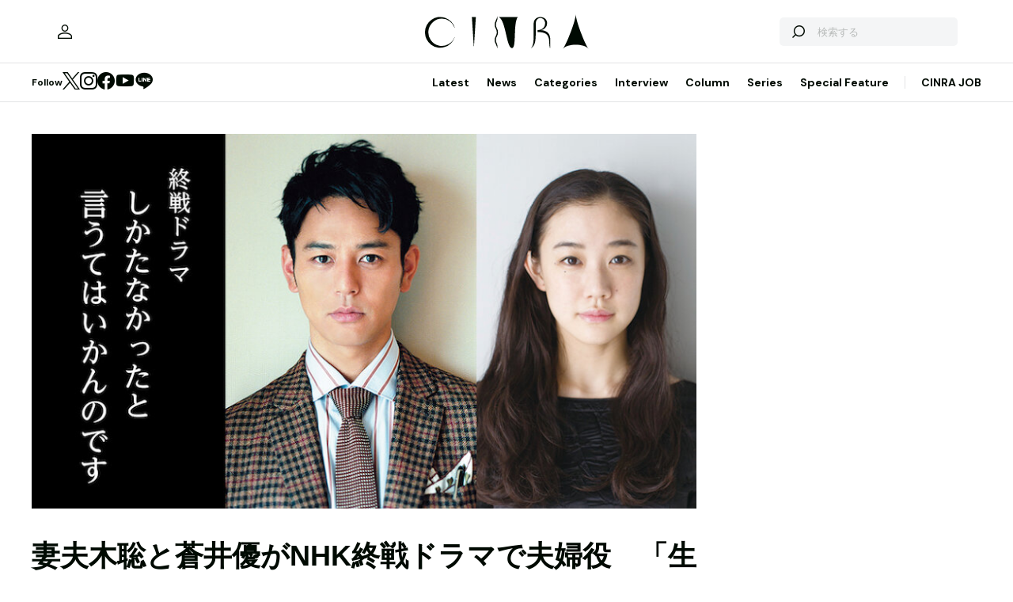

--- FILE ---
content_type: text/html; charset=UTF-8
request_url: https://www.cinra.net/news/20210526-nhksyusendrama
body_size: 44052
content:
<!doctype html>
<html lang="ja">
<head>
  <meta http-equiv="x-dns-prefetch-control" content="on">
  <meta charset="utf-8">
  <meta name="csrf-token" content="7Hhm3V2fdAakNctvIW2RQ8xfN0avgdR6fVXtDhWS">
    <title>妻夫木聡と蒼井優がNHK終戦ドラマで夫婦役　「生体解剖」の罪と向き合う | CINRA</title>
    <meta name="description" content="音楽、アート、映画などの芸術文化をルーツとするメディア「CINRA」。世界をよりよい場所にしたい、人生をよりよく生きたいという、あらゆる表現者のクリエイティブな意思を届けます。">
  <meta name="viewport" content="width=device-width, initial-scale=1">
  <meta name="format-detection" content="telephone=no, address=no, email=no">
  <link rel="canonical" href="https://www.cinra.net/news/20210526-nhksyusendrama">

       <script async='async' src='https://securepubads.g.doubleclick.net/tag/js/gpt.js'></script>

  <!-- Define callback function -->
  <script type="text/javascript">
    window.googletag = window.googletag || {cmd: []};
    googletag.cmd.push(function () {
              googletag.defineSlot('/30326791/CINRA_PC_202110/CINRA_PC_billboard_970x250', [970, 250], 'div-gpt-ad-1629788590532-0').addService(googletag.pubads());
              googletag.defineSlot('/30326791/CINRA_PC_202110/CINRA_PC_rightcolumn_300x600', [300, 600], 'div-gpt-ad-1629788630334-0').addService(googletag.pubads());
              googletag.defineSlot('/30326791/CINRA_PC_202110/CINRA_PC_newtopix_left_300x250', [300, 250], 'div-gpt-ad-1629788768696-0').addService(googletag.pubads());
              googletag.defineSlot('/30326791/CINRA_PC_202110/CINRA_PC_newtopix_right_300x250', [300, 250], 'div-gpt-ad-1630473754322-0').addService(googletag.pubads());
              googletag.defineSlot('/30326791/CINRA_PC_202110/CINRA_PC_footer_970x250', [970, 250], 'div-gpt-ad-1629788826102-0').addService(googletag.pubads());
            googletag.pubads().enableSingleRequest();
      // googletag.pubads().disableInitialLoad();
      // googletag.pubads().collapseEmptyDivs(true);
      googletag.pubads().collapseEmptyDivs();
      googletag.enableServices(); 
    });
  </script>
  <!-- /Define callback function -->

    <meta property="og:title" content="妻夫木聡と蒼井優がNHK終戦ドラマで夫婦役　「生体解剖」の罪と向き合う | CINRA">
<meta property="og:description" content="音楽、アート、映画などの芸術文化をルーツとするメディア「CINRA」。世界をよりよい場所にしたい、人生をよりよく生きたいという、あらゆる表現者のクリエイティブな意思を届けます。">
<meta property="og:url" content="https://www.cinra.net/news/20210526-nhksyusendrama">
<meta property="og:image" content="https://www.cinra.net/assets/img/ogimage.png">
<meta property="og:type" content="article">
<meta name="twitter:card" content="summary_large_image">
<meta property="fb:app_id" content="" />
  
  <meta property="og:site_name" content="">
  <meta property="og:locale" content="ja_JP">

  <link rel="preload" href="/assets/css/style.327e58d168572843f037.css" as="style">

  
  
  <link rel="preload" href="/assets/js/app.d65e9b0ed58b69c619ec.js" as="script">

  <link rel="stylesheet" href="/assets/css/style.327e58d168572843f037.css">

  <link rel="preconnect" href="https://fonts.googleapis.com">
  <link rel="preconnect" href="https://fonts.gstatic.com" crossorigin>
  <link href="https://fonts.googleapis.com/css2?family=DM+Sans:wght@400;700&display=swap" rel="stylesheet" media="print" onload="this.media='all'">

  <link rel="icon" type="image/png" href="https://www.cinra.net/favicon.png">
  
  <link rel="apple-touch-icon" href="https://www.cinra.net/apple-touch-icon.png" />

  
  
  <script src="/assets/js/app.d65e9b0ed58b69c619ec.js" defer></script>

  
  <script>(function(w,d,s,l,i){w[l]=w[l]||[];w[l].push({'gtm.start':
  new Date().getTime(),event:'gtm.js'});var f=d.getElementsByTagName(s)[0],
  j=d.createElement(s),dl=l!='dataLayer'?'&l='+l:'';j.async=true;j.src=
  'https://www.googletagmanager.com/gtm.js?id='+i+dl;f.parentNode.insertBefore(j,f);
  })(window,document,'script','dataLayer','GTM-5R8SZ8B');</script>
  

  
  <script type="text/javascript">
    (function(c,l,a,r,i,t,y){
        c[a]=c[a]||function(){(c[a].q=c[a].q||[]).push(arguments)};
        t=l.createElement(r);t.async=1;t.src="https://www.clarity.ms/tag/"+i;
        y=l.getElementsByTagName(r)[0];y.parentNode.insertBefore(t,y);
    })(window, document, "clarity", "script", "d4caxblddy");
  </script>

  <script>
    $ = window.$ || function() {}
    jQuery = window.jQuery || function() {}
    $.fn = jQuery.fn = jQuery.fn || {}
  </script>
</head>



<body class="js-root" data-page="post">
  <!-- Google Tag Manager (noscript) -->
  <noscript><iframe src="https://www.googletagmanager.com/ns.html?id=GTM-5R8SZ8B"
  height="0" width="0" style="display:none;visibility:hidden"></iframe></noscript>
  <!-- End Google Tag Manager (noscript) -->

  
      <div class="c-billboardBanner -top c-banner u-sp-hidden">
            <!-- /30326791/CINRA_PC_billboard_970x250 -->
<div id='div-gpt-ad-1629788590532-0' style='width: 970px; height: 250px;'>
<script>
googletag.cmd.push(function() { googletag.display('div-gpt-ad-1629788590532-0'); });
</script>
</div>

          </div>
  
  
  
  <header class="l-header" data-shrunk="false" data-expanded="false">
  <div class="l-header__container l-container">
    <div class="l-header__content -left">
      <a href="https://www.cinra.net/mypage" class="l-header__user" aria-label="マイページ" data-notification="false">
        <span><i class="iconfont-user"></i></span>
      </a>
    </div>

    <h2 class="l-header__heading">
      <a href="https://www.cinra.net" class="l-header__logo">
        <img src="https://www.cinra.net/assets/img/logo/cinra.svg" width="" height="" loading="lazy" alt="CINRA" decoding="async">
      </a>
    </h2>
    <div class="l-header__content -right">
      
      <button type="button" class="l-header__searchButton js-searchTrigger" aria-label="検索を開閉" aria-expanded="false">
        <span class="iconfont-search"></span>
        <span class="iconfont-close"></span>
      </button>
      
      <button type="button" class="c-menuButton js-menuTrigger" aria-label="メニューを開く" aria-expanded="false">
        <span>
          <span class="c-menuButton__line -top"></span>
          <span class="c-menuButton__line -bottom"></span>
        </span>
      </button>

      
      <form action="https://www.cinra.net/search" class="p-search -header js-searchTarget">
        <button
          type="submit"
          class="p-search__button iconfont-search"
          aria-label="検索する">
        </button>
        <input type="search" name="key" value="" placeholder="検索する" class="p-search__input">
      </form>
    </div>
  </div>

  
  <div class="l-header__bottom" data-top="">
    <div class="l-header__bottomContainer l-container">

      <dl class="l-header__media gtm-header-sns">
  <dt>Follow</dt>
  <dd>
    <ul>
      <li>
        <a href="https://twitter.com/cinranet/" target="_blank" rel="noopener" class="iconfont-twitter" aria-label="Twitter">
        </a>
      </li>
      <li>
        <a href="https://www.instagram.com/cinra_net/" target="_blank" rel="noopener" class="iconfont-instagram" aria-label="Instagram">

        </a>
      </li>
      <li>
        <a href="https://www.facebook.com/cinranet" target="_blank" rel="noopener" class="iconfont-facebook" aria-label="Facebook">
        </a>
      </li>
      <li>
        <a href="https://www.youtube.com/user/CINRAINC/videos" target="_blank" rel="noopener" class="iconfont-youtube" aria-label="YouTube">
        </a>
      </li>
      <li>
        <a href="https://line.me/R/ti/p/%40oa-cinranet" target="_blank" rel="noopener" class="iconfont-line" aria-label="LINE">
        </a>
      </li>
    </ul>
  </dd>
</dl>

      <nav class="l-header__navigation p-navigation u-sp-hidden">
  <ul class="p-navigation__list">
          <li>
                <a href="https://www.cinra.net/article/" target="_self" >Latest</a>
                      </li>
          <li>
                <a href="https://www.cinra.net/tag/news" target="_self" >News</a>
                      </li>
          <li>
                <a>Categories</a>
                        <div class="p-navigation__tooltip -narrow">
          <ul class="p-navigation__subList">
      <li>
      <a href="https://www.cinra.net/tag/music">Music</a>
    </li>
      <li>
      <a href="https://www.cinra.net/tag/art-design">Art,Design</a>
    </li>
      <li>
      <a href="https://www.cinra.net/tag/movie-drama">Movie,Drama</a>
    </li>
      <li>
      <a href="https://www.cinra.net/tag/stage">Stage</a>
    </li>
      <li>
      <a href="https://www.cinra.net/tag/book">Book</a>
    </li>
      <li>
      <a href="https://www.cinra.net/tag/life-society">Life&amp;Society</a>
    </li>
      <li>
      <a href="https://www.cinra.net/tag/work">Work</a>
    </li>
      <li>
      <a href="https://www.cinra.net/tag/travel">Travel</a>
    </li>
      <li>
      <a href="https://www.cinra.net/tag/Fashion">Fashion</a>
    </li>
  </ul>
        </div>
              </li>
          <li>
                <a href="https://www.cinra.net/tag/interview" target="_self" >Interview</a>
                      </li>
          <li>
                <a href="https://www.cinra.net/tag/column" target="_self" >Column</a>
                      </li>
          <li>
                <a href="https://www.cinra.net/series" target="_self" >Series</a>
                      </li>
          <li>
                <a href="https://www.cinra.net/specialfeature" target="_self" >Special Feature</a>
                      </li>
      </ul>
  
  <ul class="p-navigation__list">
    <li>
      <a href="https://job.cinra.net/">CINRA JOB</a>
    </li>
  </ul>
</nav>


    </div>
  </div>

  
  <div class="l-header__menu l-menu u-sp-block js-menu" aria-hidden="true">
  <dl class="l-menu__keywords">
    <dt>話題のキーワード</dt>
    <dd>
      <ul class="p-tags">
                  <li>
            <a href="https://www.cinra.net/tag/music" class="c-tag">#Music</a>
          </li>
                  <li>
            <a href="https://www.cinra.net/tag/movie-drama" class="c-tag">#Movie,Drama</a>
          </li>
                  <li>
            <a href="https://www.cinra.net/tag/interview" class="c-tag">#interview</a>
          </li>
                  <li>
            <a href="https://www.cinra.net/tag/column" class="c-tag">#column</a>
          </li>
                  <li>
            <a href="https://www.cinra.net/tag/art-design" class="c-tag">#Art,Design</a>
          </li>
              </ul>
    </dd>
  </dl>

  <nav class="l-menu__navigation">

    <ul>
              <li>
          <a href="https://www.cinra.net/article/" class="l-menu__item" target="_self">
            <b>Latest</b>
            <span>最新記事一覧</span>
          </a>
                  </li>
              <li>
          <a href="https://www.cinra.net/tag/news" class="l-menu__item" target="_self">
            <b>News</b>
            <span>最新ニュース</span>
          </a>
                  </li>
              <li>
          <a href="" class="l-menu__item" target="_self">
            <b>Categories</b>
            <span>カテゴリー</span>
          </a>
                    <div class="l-menu__navigationSub">
            <ul class="l-menu__navigationSubList">
      <li>
      <a href="https://www.cinra.net/tag/music" class="l-menu__item -small">
        <b>Music</b>
        <span></span>
      </a>
    </li>
      <li>
      <a href="https://www.cinra.net/tag/art-design" class="l-menu__item -small">
        <b>Art,Design</b>
        <span></span>
      </a>
    </li>
      <li>
      <a href="https://www.cinra.net/tag/movie-drama" class="l-menu__item -small">
        <b>Movie,Drama</b>
        <span></span>
      </a>
    </li>
      <li>
      <a href="https://www.cinra.net/tag/stage" class="l-menu__item -small">
        <b>Stage</b>
        <span></span>
      </a>
    </li>
      <li>
      <a href="https://www.cinra.net/tag/book" class="l-menu__item -small">
        <b>Book</b>
        <span></span>
      </a>
    </li>
      <li>
      <a href="https://www.cinra.net/tag/life-society" class="l-menu__item -small">
        <b>Life&amp;Society</b>
        <span></span>
      </a>
    </li>
      <li>
      <a href="https://www.cinra.net/tag/work" class="l-menu__item -small">
        <b>Work</b>
        <span></span>
      </a>
    </li>
      <li>
      <a href="https://www.cinra.net/tag/travel" class="l-menu__item -small">
        <b>Travel</b>
        <span></span>
      </a>
    </li>
      <li>
      <a href="https://www.cinra.net/tag/Fashion" class="l-menu__item -small">
        <b>Fashion</b>
        <span></span>
      </a>
    </li>
  </ul>
          </div>
                  </li>
              <li>
          <a href="https://www.cinra.net/tag/interview" class="l-menu__item" target="_self">
            <b>Interview</b>
            <span>インタビュー</span>
          </a>
                  </li>
              <li>
          <a href="https://www.cinra.net/tag/column" class="l-menu__item" target="_self">
            <b>Column</b>
            <span>コラム</span>
          </a>
                  </li>
              <li>
          <a href="https://www.cinra.net/series" class="l-menu__item" target="_self">
            <b>Series</b>
            <span>連載</span>
          </a>
                  </li>
              <li>
          <a href="https://www.cinra.net/specialfeature" class="l-menu__item" target="_self">
            <b>Special Feature</b>
            <span>特集</span>
          </a>
                  </li>
          </ul>
    
    <ul>
      <li>
        <a href="https://job.cinra.net/" class="l-menu__item -sp-button -pattern-job">
          <i class="l-menu__item__icon iconfont-arrow-right"></i>
          <b>CINRA JOB</b>
          <span>求人情報</span>
        </a>
      </li>
    </ul>
  </nav>
</div>

</header>

  
    
  
  <div class="l-container">
    
    
    <div class="l-content">
      
      <div class="l-content__main">
          <main>
    <article class="p-article">
      <picture class="p-article__eyecatch">
        <img src="https://former-cdn.cinra.net/uploads/img/news/2021/20210526-nhksyusendrama_full.jpg" loading="lazy" alt="" decoding="async" class=>
</picture>
      <div class="p-article__header">
        <h1 class="c-heading">妻夫木聡と蒼井優がNHK終戦ドラマで夫婦役　「生体解剖」の罪と向き合う</h1>
        <div class="p-article__meta">
                      <em>2021.05.26 Wed</em>
                    
        </div>

        <div class="p-article__newsTags">
          <ul class="p-tags">
                              <li>
                  <a href="https://www.cinra.net/tag/%E5%A6%BB%E5%A4%AB%E6%9C%A8%E8%81%A1" class="c-tag">#妻夫木聡</a>
                </li>
                              <li>
                  <a href="https://www.cinra.net/tag/%E8%92%BC%E4%BA%95%E5%84%AA" class="c-tag">#蒼井優</a>
                </li>
                              <li>
                  <a href="https://www.cinra.net/tag/%E6%B0%B8%E5%B1%B1%E7%B5%A2%E6%96%97" class="c-tag">#永山絢斗</a>
                </li>
                              <li>
                  <a href="https://www.cinra.net/tag/%E9%B6%B4%E8%A6%8B%E8%BE%B0%E5%90%BE" class="c-tag">#鶴見辰吾</a>
                </li>
                              <li>
                  <a href="https://www.cinra.net/tag/%E8%8B%A5%E6%9D%91%E9%BA%BB%E7%94%B1%E7%BE%8E" class="c-tag">#若村麻由美</a>
                </li>
                              <li>
                  <a href="https://www.cinra.net/tag/%E5%B0%8F%E6%9E%97%E6%B4%8B%E5%B9%B3" class="c-tag">#小林洋平</a>
                </li>
                              <li>
                  <a href="https://www.cinra.net/tag/%E8%BE%BB%E8%90%AC%E9%95%B7" class="c-tag">#辻萬長</a>
                </li>
                              <li>
                  <a href="https://www.cinra.net/tag/%E4%B8%AD%E5%8E%9F%E4%B8%88%E9%9B%84" class="c-tag">#中原丈雄</a>
                </li>
                              <li>
                  <a href="https://www.cinra.net/tag/%E5%B1%B1%E8%A5%BF%E6%83%87" class="c-tag">#山西惇</a>
                </li>
                              <li>
                  <a href="https://www.cinra.net/tag/%E5%8F%A4%E5%B7%9D%E5%81%A5" class="c-tag">#古川健</a>
                </li>
                              <li>
                  <a href="https://www.cinra.net/tag/movie-drama" class="c-tag">#Movie,Drama</a>
                </li>
                              <li>
                  <a href="https://www.cinra.net/tag/%E7%94%B0%E4%B8%AD%E6%AD%A3" class="c-tag">#田中正</a>
                </li>
                              <li>
                  <a href="https://www.cinra.net/tag/%E7%B5%82%E6%88%A6%E3%83%89%E3%83%A9%E3%83%9E%E3%80%8C%E3%81%97%E3%81%8B%E3%81%9F%E3%81%AA%E3%81%8B%E3%81%A3%E3%81%9F%E3%81%A8%E8%A8%80%E3%81%86%E3%81%A6%E3%81%AF%E3%81%84%E3%81%8B%E3%82%93%E3%81%AE%E3%81%A7%E3%81%99%E3%80%8D" class="c-tag">#終戦ドラマ「しかたなかったと言うてはいかんのです」</a>
                </li>
                              <li>
                  <a href="https://www.cinra.net/tag/%E7%86%8A%E9%87%8E%E4%BB%A5%E7%B4%A0" class="c-tag">#熊野以素</a>
                </li>
                              <li>
                  <a href="https://www.cinra.net/tag/%E4%B9%9D%E5%B7%9E%E5%A4%A7%E5%AD%A6%E7%94%9F%E4%BD%93%E8%A7%A3%E5%89%96%E4%BA%8B%E4%BB%B6%E2%80%95%E2%80%9570%E5%B9%B4%E7%9B%AE%E3%81%AE%E7%9C%9F%E5%AE%9F" class="c-tag">#九州大学生体解剖事件――70年目の真実</a>
                </li>
                        </ul>
        </div>
      </div>

      <div class="p-article__content -news">
        <div>
          <div class="p-article__buttons -sticky">
            <ul class="p-article__share ">
  <li>
    <button
      type="button"
      class="iconfont-facebook js-social"
      aria-label="Facebook"
      data-provider="facebook">
    </button>
  </li>
  <li>
    <button
      type="button"
      class="iconfont-twitter js-social"
      aria-label="Twitter"
      data-provider="twitter">
    </button>
  </li>
  <li>
    <button
      type="button"
      class="iconfont-line js-social"
      aria-label="LINE"
      data-provider="line">
    </button>
  </li>
</ul>
            
            
            
            
            
            
            
          </div>
        </div>

        <div class="p-article__main">
          <div class="p-article__body">
            <div class="p-articleBlock js-articleBlock" data-checked="">
                                                                                                      <div class="p-wysiwygModule">
                                                                                                      <p>『終戦ドラマ「しかたなかったと言うてはいかんのです」』が8月13日にNHK総合で放送される。</p>

<p>NHK名古屋とNHK大阪が制作する同作は、熊野以素の書籍『九州大学生体解剖事件――70年目の真実』をもとにしたヒューマンサスペンス。米兵捕虜の人体実験手術に関わってしまい、戦犯裁判で死刑判決を受けた西部帝国大学医学部助教授の鳥居太一が、彼を死刑から救おうと奔走する妻・房子の思いと、死刑囚たちとの新たな出会いによって、これまで目を背けていた本当の罪に気づいていく姿を描く。脚本を古川健、演出を田中正、音楽を小林洋平が担当。</p>

<p>鳥居太一役を演じるのは妻夫木聡。教授に人体実験手術の中止を進言するも、終戦後に戦犯となってしまうという役柄だ。裁判で歪められた真実を明らかにしようとする鳥居房子役に蒼井優がキャスティング。</p>

<p>このほか、捕虜処刑事件で死刑囚となった元軍人・冬木克太役を永山絢斗、捕虜の実験手術を実行する西部帝国大学医学部第一外科教授・石田幸三役を鶴見辰吾、西部軍司令部に捕らわれていた米兵捕虜8人を実験手術に提供した進藤直満役を山西惇、太一の父・鳥居一郎役を辻萬長、元陸軍中将の死刑囚・岡島孝輔役を中原丈雄、戦犯裁判の弁護側通訳として活動し、房子の協力者となる三浦清子役を若村麻由美が演じる。</p>

<blockquote class="comment"><h4>妻夫木聡のコメント</h4>
<p>“自らの責めは自らが負わねばならない”罪とは何か、生きるとは何か、ひたすらに自分と向き合い続ける日々です。人間は愚かな生き物であります。しかし、誰かを思いやる温かい心になれるのもまた人間です。人としてあるべき姿とは何か、今一度この時代に問いかけられているような気が致します。時代や環境が変われど、一つ一つの命の重みに変わりはありません。<br />
作品を通じて、命の尊さを感じて頂ければ幸いです。</p>

<h4>蒼井優のコメント</h4>
<p>胸が締め付けられるようなシーンがたくさんありますが、妻夫木さんが演じられる太一を信じ、最後の最後まで丁寧に演じて行けたらと思っています。<br />
タイトルに見合う作品になることを期待しながら、精一杯頑張ります。</p>
</blockquote>
                                                                                                </div>
                                                                                                                                                                                                                                                                                                            
                            <dl class="p-informationModule" data-type="default">
                              <dt>番組情報</dt>
                              <dd>
                                                                                                <div class="p-informationModule__detail">
                                                                                                            <div class="p-informationModule__text">
                                                                                
    <h2>『終戦ドラマ「しかたなかったと言うてはいかんのです」』</h2>
2021年8月13日（金）22:00〜NHK総合で放送
    <div class="hide">
脚本：古川健
演出：田中正
原作：熊野以素『九州大学生体解剖事件――70年目の真実』
音楽：小林洋平
出演：
妻夫木聡
蒼井優
永山絢斗
鶴見辰吾
山西惇
辻萬長
中原丈雄
若村麻由美
ほか
    
                                                                              </div>
                                                                                                      </div>
                              </dd>
                            </dl>
                                                                                                                                                                                                                                                                                                              <div class="p-wysiwygModule">
                                                                                                      <ul>
<li><a href="https://www.nhk.or.jp/dramatopics-blog/20000/449609.html" target="_blank" rel="nofollow">妻夫木聡×蒼井優 終戦ドラマ「しかたなかったと言うてはいかんのです」 | お知らせ | NHKドラマ
</a></li>
</ul>
                                                                                                </div>
                                                                                            </div>
                                                            
            
            
                          <div class="js-galleryContainer js-articleFinish"></div>
            
            
            


          </div>

          
          <div class="u-sp-block">
            <ul class="p-article__share -mobile-bottom">
  <li>
    <button
      type="button"
      class="iconfont-facebook js-social"
      aria-label="Facebook"
      data-provider="facebook">
    </button>
  </li>
  <li>
    <button
      type="button"
      class="iconfont-twitter js-social"
      aria-label="Twitter"
      data-provider="twitter">
    </button>
  </li>
  <li>
    <button
      type="button"
      class="iconfont-line js-social"
      aria-label="LINE"
      data-provider="line">
    </button>
  </li>
</ul>
          </div>
        </div>
      </div>
    </article>

    
    <div class="p-breadcrumb">
      <ul class="p-breadcrumb__list">
        <li><a href="https://www.cinra.net">HOME</a></li>
                  <li><a href="https://www.cinra.net/tag/movie-drama">Movie,Drama</a></li>
                <li><span>妻夫木聡と蒼井優がNHK終戦ドラマで夫婦役　「生体解剖」の罪と向き合う</span></li>
      </ul>
    </div>

    
    <aside class="p-recommendedSection">
      <h2 class="p-recommendedSection__heading">最近話題の記事</h2>

      <div class="p-items -mobile-horizontal">
        <ul class="p-items__list">
                                <li>
            <div class="p-articleCard">
  <a href="https://www.cinra.net/article/2601-renaisaiban_iktay" class="p-articleCard__image">
    <picture class="c-thumbnail">
    <source type="image/webp" srcset="https://former-cdn.cinra.net/uploads/img/2026/d16fa57415a8879214c67c08ba628c6001e25b351.webp">
        <img src="https://former-cdn.cinra.net/uploads/img/2026/d16fa57415a8879214c67c08ba628c6001e25b351.jpeg" loading="lazy" alt="" decoding="async" class=>
</picture>
  </a>
  <div class="p-articleCard__text">

    <ul class="p-articleCard__categoryList">
            <li>
        <b class="p-articleCard__group">Movie,Drama</b>
      </li>
                  <li>
        
        <b class="p-articleCard__series"></b>
      </li>
          </ul>

    <p class="p-articleCard__title">
      <a href="https://www.cinra.net/article/2601-renaisaiban_iktay">齊藤京子主演、『恋愛裁判』深田晃司監督インタビュー。「アイドルの道を選んだのは自分でしょう」という言葉の暴力性</a>
    </p>

    

    
    
         

    <div class="p-articleCard__meta">
                        
            
            
            <ul class="p-articleCard__infoList">
              <li>
                <div class="p-articleCard__author c-author">
                  <a href="https://www.cinra.net/contributor/967" class="c-author__content">
                    <img src="https://former-cdn.cinra.net/uploads/img/2022/7beeb086ad2584d33bbea120352d5a5a2515ce0d1.png" width="" height="" loading="lazy" alt="" decoding="async" class='c-author__image'>
                    
                    <span class="c-author__name">by 生田綾</span>
                  </a>
                </div>
              </li>
            </ul>

            
            
        
      
              <div class="p-articleCard__footer">
          <p class="p-articleCard__date">2026.01.23</p>
          <em class="p-articleCard__reaction iconfont-heart">4</em>
        </div>
          </div>

  </div>
</div>
          </li>
                                <li>
            <div class="p-articleCard">
  <a href="https://www.cinra.net/article/202601-hasegawaakari_kikucinra_imgwyk" class="p-articleCard__image">
    <picture class="c-thumbnail">
    <source type="image/webp" srcset="https://former-cdn.cinra.net/uploads/img/2026/e1d81ba4682cac0486568f467f136ba625c722061.webp">
        <img src="https://former-cdn.cinra.net/uploads/img/2026/e1d81ba4682cac0486568f467f136ba625c722061.jpeg" loading="lazy" alt="" decoding="async" class=>
</picture>
  </a>
  <div class="p-articleCard__text">

    <ul class="p-articleCard__categoryList">
            <li>
        <b class="p-articleCard__group">Life&amp;Society</b>
      </li>
                  <li>
        
        <b class="p-articleCard__series"></b>
      </li>
          </ul>

    <p class="p-articleCard__title">
      <a href="https://www.cinra.net/article/202601-hasegawaakari_kikucinra_imgwyk">限界労働者を「救う」レシピはどう生まれる？料理家、長谷川あかりに聞く、その原点と情熱</a>
    </p>

    

    
    
         

    <div class="p-articleCard__meta">
                        
            
            
            <ul class="p-articleCard__infoList">
              <li>
                <div class="p-articleCard__author c-author">
                  <a href="https://www.cinra.net/contributor/1387" class="c-author__content">
                    <img src="https://former-cdn.cinra.net/uploads/img/2024/3ace2642d1c2d8064e31b7e4f747d83f2b5b68371.jpeg" width="" height="" loading="lazy" alt="" decoding="async" class='c-author__image'>
                    
                    <span class="c-author__name">by 南麻理江</span>
                  </a>
                </div>
              </li>
            </ul>

            
            
        
      
              <div class="p-articleCard__footer">
          <p class="p-articleCard__date">2026.01.23</p>
          <em class="p-articleCard__reaction iconfont-heart">11</em>
        </div>
          </div>

  </div>
</div>
          </li>
                                <li>
            <div class="p-articleCard">
  <a href="https://www.cinra.net/article/202601-hashimotoai_ienkmkt" class="p-articleCard__image">
    <picture class="c-thumbnail">
    <source type="image/webp" srcset="https://former-cdn.cinra.net/uploads/img/2026/f9f7f9c670ef562e6906412b4c3593b98aaccc221.webp">
        <img src="https://former-cdn.cinra.net/uploads/img/2026/f9f7f9c670ef562e6906412b4c3593b98aaccc221.jpeg" loading="lazy" alt="" decoding="async" class=>
</picture>
  </a>
  <div class="p-articleCard__text">

    <ul class="p-articleCard__categoryList">
            <li>
        <b class="p-articleCard__group">Book</b>
      </li>
                  <li>
        
        <b class="p-articleCard__series"></b>
      </li>
          </ul>

    <p class="p-articleCard__title">
      <a href="https://www.cinra.net/article/202601-hashimotoai_ienkmkt">橋本愛が社会に向けて発信する理由。「知ることから逃げない」と決めた20代と、表現にかける思い</a>
    </p>

    

    
    
         

    <div class="p-articleCard__meta">
                        
            
            
            <ul class="p-articleCard__infoList">
              <li>
                <div class="p-articleCard__author c-author">
                  <a href="https://www.cinra.net/contributor/1444" class="c-author__content">
                    <img src="https://former-cdn.cinra.net/uploads/img/2025/519cc6d87f9facab03e179ad5ee93579ef1a74133.jpeg" width="" height="" loading="lazy" alt="" decoding="async" class='c-author__image'>
                    
                    <span class="c-author__name">by 家中美思</span>
                  </a>
                </div>
              </li>
            </ul>

            
            
        
      
              <div class="p-articleCard__footer">
          <p class="p-articleCard__date">2026.01.23</p>
          <em class="p-articleCard__reaction iconfont-heart">4</em>
        </div>
          </div>

  </div>
</div>
          </li>
                                <li>
            <div class="p-articleCard">
  <a href="https://www.cinra.net/article/202601-whn-venue101kouhaku_edteam" class="p-articleCard__image">
    <picture class="c-thumbnail">
    <source type="image/webp" srcset="https://former-cdn.cinra.net/uploads/img/2026/59d06208e571466648c8d7061014266917468d311.webp">
        <img src="https://former-cdn.cinra.net/uploads/img/2026/59d06208e571466648c8d7061014266917468d311.jpeg" loading="lazy" alt="" decoding="async" class=>
</picture>
  </a>
  <div class="p-articleCard__text">

    <ul class="p-articleCard__categoryList">
            <li>
        <b class="p-articleCard__group">Music</b>
      </li>
                  <li>
        
        <b class="p-articleCard__series"></b>
      </li>
          </ul>

    <p class="p-articleCard__title">
      <a href="https://www.cinra.net/article/202601-whn-venue101kouhaku_edteam">『Venue101』1月24日は紅白舞台裏に密着。出演はアイナ・ジ・エンド、FRUITS ZIPPER</a>
    </p>

    

    
    
         

    <div class="p-articleCard__meta">
                        
            
            
            <ul class="p-articleCard__infoList">
              <li>
                <div class="p-articleCard__author c-author">
                  <a href="https://www.cinra.net/contributor/120" class="c-author__content">
                    <img src="https://former-cdn.cinra.net/uploads/img/2022/8e2deb3381c3cb5cf698d154be4804e4ae5f22361.jpeg" width="" height="" loading="lazy" alt="" decoding="async" class='c-author__image'>
                    
                    <span class="c-author__name">by CINRA編集部</span>
                  </a>
                </div>
              </li>
            </ul>

            
            
        
      
              <div class="p-articleCard__footer">
          <p class="p-articleCard__date">2026.01.23</p>
          <em class="p-articleCard__reaction iconfont-heart">0</em>
        </div>
          </div>

  </div>
</div>
          </li>
                                <li>
            <div class="p-articleCard">
  <a href="https://www.cinra.net/article/202601-whn-kinroconan2_edteam" class="p-articleCard__image">
    <picture class="c-thumbnail">
    <source type="image/webp" srcset="https://former-cdn.cinra.net/uploads/img/2026/dceb2c8ba3b4855924f582874b0d32c74c0530da1.webp">
        <img src="https://former-cdn.cinra.net/uploads/img/2026/dceb2c8ba3b4855924f582874b0d32c74c0530da1.jpeg" loading="lazy" alt="" decoding="async" class=>
</picture>
  </a>
  <div class="p-articleCard__text">

    <ul class="p-articleCard__categoryList">
            <li>
        <b class="p-articleCard__group">Movie,Drama</b>
      </li>
                  <li>
        
        <b class="p-articleCard__series"></b>
      </li>
          </ul>

    <p class="p-articleCard__title">
      <a href="https://www.cinra.net/article/202601-whn-kinroconan2_edteam">『名探偵コナン　江戸川コナン失踪事件 ～史上最悪の二日間～』が本日『金ロー』で放送</a>
    </p>

    

    
    
         

    <div class="p-articleCard__meta">
                        
            
            
            <ul class="p-articleCard__infoList">
              <li>
                <div class="p-articleCard__author c-author">
                  <a href="https://www.cinra.net/contributor/120" class="c-author__content">
                    <img src="https://former-cdn.cinra.net/uploads/img/2022/8e2deb3381c3cb5cf698d154be4804e4ae5f22361.jpeg" width="" height="" loading="lazy" alt="" decoding="async" class='c-author__image'>
                    
                    <span class="c-author__name">by CINRA編集部</span>
                  </a>
                </div>
              </li>
            </ul>

            
            
        
      
              <div class="p-articleCard__footer">
          <p class="p-articleCard__date">2026.01.23</p>
          <em class="p-articleCard__reaction iconfont-heart">2</em>
        </div>
          </div>

  </div>
</div>
          </li>
                  </ul>
      </div>
    </aside>
  

    
    <a class="p-specialFeature -margin-top" href="https://www.cinra.net/specialfeature/awards">
  <section>
    
    <picture class="p-specialFeature__image">
      <source srcset="https://storage.googleapis.com/former-cdn.cinra.net/specialfeature/awards2025/images/awards2025/common/TOP_Special%20Feature_pc.webp" media="(min-width: 1024px)" type="image/webp" style="width: 100%; height: 100%; object-fit: cover;">
      <img src="https://storage.googleapis.com/former-cdn.cinra.net/specialfeature/awards2025/images/awards2025/common/TOP_Special%20Feature_sp.webp" loading="lazy" alt="CINRA Inspiring Awards" decoding="async" style="width: 100%; height: 100%; object-fit: cover;">
    </picture>
    <h2 class="p-specialFeature__heading iconfont-spark">
      Special Feature
    </h2>
    <p class="p-specialFeature__title">
      <em>CINRA Inspiring Awards</em>
    </p>
    <p class="p-specialFeature__lead">CINRA Inspiring Awardsは、これからの時代を照らす作品の創造性や芸術性を讃えるアワード。芸術文化をルーツとするCINRAが、媒介者として次世代の表現者を応援できたら。そんな思いに力を貸してくださる審査員のかたがたに、作品を選出していただいた。</p>
    <div class="p-specialFeature__button c-button -light -medium">
      <span class="c-button__inner">
        <i class="iconfont-arrow-right c-button__icon"></i>
        <span class="c-button__label">詳しくみる</span>
      </span>
    </div>
  </section>
</a>

    
    <section class="p-section -margin-top">
      <h2 class="p-section__heading">CINRA JOB</h2>
      <section class="p-greenCompany">
  <div class="p-greenCompany__header">
    <div>
      <p class="p-greenCompany__catch">これからの企業を彩る9つのバッヂ認証システム</p>
      <h2 class="p-greenCompany__heading">グリーンカンパニー</h2>
    </div>
    <a href="https://job.cinra.net/green" target="_blank" rel="noopener" class="p-greenCompany__button c-button -light -medium u-sp-hidden">
      <span class="c-button__inner">
        <i class="iconfont-arrow-right c-button__icon"></i>
        <span class="c-button__label">グリーンカンパニーについて</span>
      </span>
    </a>
  </div>
  
  <div class="js-greenCompany"></div>

  <a href="https://job.cinra.net/green" target="_blank" rel="noopener" class="p-greenCompany__button c-button -light -medium -center u-sp-block">
    <span class="c-button__inner">
      <i class="iconfont-arrow-right c-button__icon"></i>
      <span class="c-button__label">グリーンカンパニーについて</span>
    </span>
  </a>
</section>
    </section>
  </main>
      </div>

      
      <div class="l-content__sub">
        <div class="c-creativeBanner c-banner">
                      <!-- /30326791/CINRA_PC_rightcolumn_300x600 -->
<div id='div-gpt-ad-1629788630334-0' style='width: 300px; height: 600px;'>
<script>
googletag.cmd.push(function() { googletag.display('div-gpt-ad-1629788630334-0'); });
</script>
</div>

                  </div>
      </div>
    </div>

    
      </div>

  
  

  
      <aside class="p-newsletter">
  <div class="p-newsletter__container l-container">
    <div class="p-newsletter__content">
      <div>
        <h2 class="p-newsletter__heading">Newsletter</h2>
        <p class="p-newsletter__text">
          「メールでおすすめを届けてほしい」という方に向けて、<br>さまざまなテーマで週3〜4回程度お届けします。
        </p>
        <a href="https://www.cinra.net/newsletter" class="p-newsletter__button c-button -light -medium -center">
          <span class="c-button__inner">
            <i class="iconfont-arrow-right c-button__icon"></i>
            <span class="c-button__label">受け取る</span>
          </span>
        </a>
      </div>
    </div>
    <picture class="p-newsletter__image">
        <source srcset="https://www.cinra.net/assets/img/newsletter/sp.png" media=(max-width: 1023px)>
      <img src="https://www.cinra.net/assets/img/newsletter/pc.png" loading="lazy" alt="" decoding="async" class=>
</picture>
  </div>
</aside>
  
  
  <footer class="l-footer">
  <div class="l-footer__container l-container">
    <div class="l-footer__top">
      <div class="l-footer__grow">
        <dl class="l-footer__link">
  <dt>タグ</dt>
  <dd>
    <ul>
              <li>
          <a href="https://www.cinra.net/tag/music">Music</a>
        </li>
              <li>
          <a href="https://www.cinra.net/tag/art-design">Art,Design</a>
        </li>
              <li>
          <a href="https://www.cinra.net/tag/movie-drama">Movie,Drama</a>
        </li>
              <li>
          <a href="https://www.cinra.net/tag/stage">Stage</a>
        </li>
              <li>
          <a href="https://www.cinra.net/tag/book">Book</a>
        </li>
              <li>
          <a href="https://www.cinra.net/tag/life-society">Life&amp;Society</a>
        </li>
              <li>
          <a href="https://www.cinra.net/tag/work">Work</a>
        </li>
              <li>
          <a href="https://www.cinra.net/tag/travel">Travel</a>
        </li>
              <li>
          <a href="https://www.cinra.net/tag/Fashion">Fashion</a>
        </li>
          </ul>
  </dd>
</dl>
        <dl class="l-footer__link">
          <dt>サブメディア</dt>
          <dd>
            <ul>
              <li><a href="https://fika.cinra.net/">Fika</a></li>
              <li><a href="https://kompass.cinra.net/">Kompass</a></li>
            </ul>
          </dd>
        </dl>
      </div>
      <div class="l-footer__contents">
        <a href="https://www.cinra.co.jp/" target="_blank" class="l-footer__cojp">
          CINRA, Inc.
        </a>
        <dl class="l-footer__media">
          <dt>Follow</dt>
          <dd>
            <ul>
              <li>
                <a href="https://twitter.com/cinranet/" target="_blank" rel="noopener" class="iconfont-twitter" aria-label="Twitter">
                </a>
              </li>
              <li>
                <a href="https://www.instagram.com/cinra_net/" target="_blank" rel="noopener" class="iconfont-instagram" aria-label="Instagram">

                </a>
              </li>
              <li>
                <a href="https://www.facebook.com/cinranet" target="_blank" rel="noopener" class="iconfont-facebook" aria-label="Facebook">
                </a>
              </li>
              <li>
                <a href="https://www.youtube.com/user/CINRAINC/videos" target="_blank" rel="noopener" class="iconfont-youtube" aria-label="YouTube">
                </a>
              </li>
              <li>
                <a href="https://line.me/R/ti/p/%40oa-cinranet" target="_blank" rel="noopener" class="iconfont-line" aria-label="LINE">
                </a>
              </li>
            </ul>
          </dd>
        </dl>
      </div>
    </div>

    

    <div class="l-footer__bottom">
      <ul class="l-footer__navigation">
        <li>
          <a href="https://www.cinra.net/about">私たちについて</a>
        </li>
        <li>
          <a href="https://www.cinra.co.jp/" target="_blank" rel="noopener">運営会社</a>
        </li>
        <li>
          <a href="https://www.cinra.co.jp/joinus" target="_blank" rel="noopener">採用情報</a>
        </li>
        <li>
          <a href="https://www.cinra.net/mediakit">広告掲載について</a>
        </li>
        <li>
          <a href="https://www.cinra.net/information">お知らせ</a>
        </li>
        <li>
          <a href="https://www.cinra.net/contact">お問い合わせ</a>
        </li>
        <li>
          <a href="https://www.cinra.net/privacy">プライバシーポリシー</a>
        </li>
        <li>
          <a href="https://www.cinra.net/terms-of-use">利用規約</a>
        </li>
      </ul>

      <small class="l-footer__copyright">&copy; 2021 CINRA, Inc.</small>
    </div>
  </div>
</footer>

</body>
</html>


--- FILE ---
content_type: text/html; charset=utf-8
request_url: https://www.google.com/recaptcha/api2/aframe
body_size: 267
content:
<!DOCTYPE HTML><html><head><meta http-equiv="content-type" content="text/html; charset=UTF-8"></head><body><script nonce="SXTT-6YUz2zR6SM9t8alyg">/** Anti-fraud and anti-abuse applications only. See google.com/recaptcha */ try{var clients={'sodar':'https://pagead2.googlesyndication.com/pagead/sodar?'};window.addEventListener("message",function(a){try{if(a.source===window.parent){var b=JSON.parse(a.data);var c=clients[b['id']];if(c){var d=document.createElement('img');d.src=c+b['params']+'&rc='+(localStorage.getItem("rc::a")?sessionStorage.getItem("rc::b"):"");window.document.body.appendChild(d);sessionStorage.setItem("rc::e",parseInt(sessionStorage.getItem("rc::e")||0)+1);localStorage.setItem("rc::h",'1769248307290');}}}catch(b){}});window.parent.postMessage("_grecaptcha_ready", "*");}catch(b){}</script></body></html>